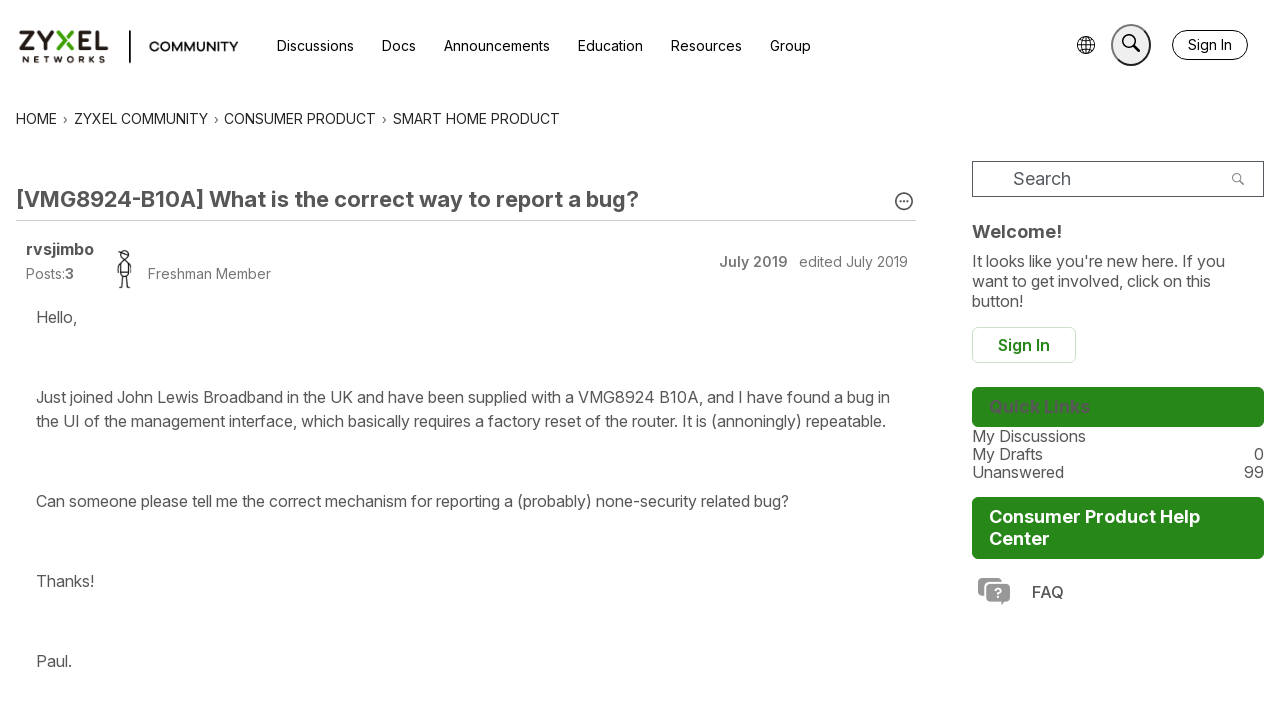

--- FILE ---
content_type: application/javascript; charset=utf-8
request_url: https://cloud.google.com/ai/gen-app-builder/client?hl=en_US
body_size: 5893
content:
if (!window["WIZ_gab_global_data"]) {window["WIZ_gab_global_data"] = {'zkAi6d': 'https:\/\/cloud.google.com\/ai\/gen-app-builder\/_\/UcsWidgetUi','axVgKc': 'https:\/\/www.gstatic.com\/_\/mss\/boq-cloud-ai-ucs\/_\/js\/k\x3dboq-cloud-ai-ucs.UcsWidgetUi.en_US.ImltbhXEkDo.2021.O\/am\x3dAAST\/d\x3d1\/rs\x3dAAj4NmybjYw5l4s-UmYr1FBuhFiOQR5VPQ\/m\x3dbootstrap_module,ucs_widget_module,xlite_module','CD1P0b': "[base64]\/nFRgAOgZyUDhtbWMSDwiW7ucVGAA6BlIxQlRZZRIPCIbN5BUYAToGYTVSZ3BjEg8I\/[base64]\/OIVGAE6BnVlc2NLYhIPCNjl5BUYAToGQnkyckJkEg8I88bkFRgBOgZHRFNjVmQSDwj1teUVGAE6BnZMOTN1YxIPCMOX5hUYAToGU1RVODhjEg8I\/[base64]\/\/\/\/\/\/\/\/\/\/\/\/AToGSWhWMmViEg8IqOfkFRgAOgZ0cnVDamISDwjb\/eUVGAA6BllveXlGYxIOCMik5xUYAToFeVhERnASDwi8iuYVGAE6BkJ1UFBrYhIPCK7\/[base64]\/[base64]\/[base64]\/[base64]\/mFRgAOgZMYzJwbGMSDwjUqugVGAA6BlBlR1ZDYhIPCK3\/5hUYAToGa3BMM2FlEg8IrLrlFRgAOgZUUGk4OGQSJgj\/kegVKhdnZW1pbmktYnVzaW5lc3Mtb21uaWJveDoGamxQQTdkEg8Ip\/[base64]\/Q5xUYADoGY2Y1SmxmEg8I9pbnFRgBOgZqUTBidGYSDwjBweYVKgA6Bmk3YUFBZBIPCPS55RUYAToGZHFsanJjEg8IhKjlFRgAOgZIQXFHV2MSDwjXkOcVGAA6BnhwcDBxZhIPCPzI5hUYAToGamtjU1piEg8Ik9\/[base64]\/[base64]\/mFRgBOgVFWTR6dhIOCJT85RUYAToFTnA0cjESDwjX\/[base64]\/nFSoEcHJvZDoGRFBVRHhkEg8I9szoFRgAOgZqS2FvS2USDwj08+UVGAE6BkkwdW1zZRIOCM\/85hUYADoFRDVUZEgSDwjvgOYVGAA6BmM2WWFxZhIPCKK46BUYADoGTmI5andmEg8I9P\/[base64]\/0ucVGAA6BUJUc3BJEg8IkY3lFRgAOgZxckxkSGISDwirvegVGAE6BnFYYVJWZBIPCNSk5xUYAToGTGlzWHhkEg8IxsPlFRgAOgZNZXBZbGQSDwiSg+YVGAE6BldFcTlaYxIPCL\/b5RUYADoGQ2NMMnhmEg8Itf\/[base64]\/[base64]\/[base64]\/[base64]\/U5RUYAToGYjdISkxkEhsIhJ\/[base64]\x3d\x3d",}; const s = document.createElement("script"); s.src = "https:\/\/www.gstatic.com\/_\/mss\/boq-cloud-ai-ucs\/_\/js\/k\x3dboq-cloud-ai-ucs.UcsWidgetUi.en_US.ImltbhXEkDo.2021.O\/am\x3dAAST\/d\x3d1\/rs\x3dAAj4NmybjYw5l4s-UmYr1FBuhFiOQR5VPQ\/m\x3dbootstrap_module,ucs_widget_module,xlite_module"; s.async = true; s.crossorigin = "anonymous"; document.head.appendChild(s);} 

--- FILE ---
content_type: application/x-javascript
request_url: https://community.zyxel.com/dist/v2/forum/entries/addons/groups/forum.BCsaObsO.min.js
body_size: 9541
content:
const __vite__mapDeps=(i,m=__vite__mapDeps,d=(m.f||(m.f=["../../../chunks/addons/lavendermoon/forum.CknaH5fs.css"])))=>i.map(i=>d[i]);
var Me=Object.defineProperty;var Ae=(e,t,s)=>t in e?Me(e,t,{enumerable:!0,configurable:!0,writable:!0,value:s}):e[t]=s;var I=(e,t,s)=>Ae(e,typeof t!="symbol"?t+"":t,s);import{i as m,j as a,r as w,x as Fe,y as ke,l as _e,p as ve,q as Ge,t as Be}from"../../../vendor/vendor/react-core.DB6kRN5F.min.js";import{l as Ue,R as Ve,c as K,d as xe,u as $e,e as Oe,s as J,L as C,f as Y,v as Ee,g as O,V as _,i as Ye,j as ze,k as be,m as We,M as A,n as le,p as j,q as B,w as He,x as Qe,y as qe,z as Z,A as Ke,G as Je,B as de,D as Xe,E as Ze,t as g,F as et,H as z,J as tt,K as ee,N as st,O as W,Q as b,T as ae,U as M,W as H,X as ue,Y as U,_ as V,Z as ne,$ as F,a0 as at,a1 as De,a2 as L,a3 as R,a4 as nt,a5 as te,a6 as X,a7 as ot,a8 as rt,a9 as it,aa as ct,ab as lt,ac as dt,ad as ut,ae as mt,af as pt,ag as gt,ah as ht,ai as ft,aj as vt,ak as xt,al as Et,am as bt,an as Dt,ao as yt,ap as ye,aq as me,ar as It,as as Ct,at as wt,au as pe,av as jt,aw as Lt,ax as Rt,ay as Tt,az as oe,aA as ge,aB as St,aC as Pt,aD as Nt,aE as Mt,aF as Ie,aG as At,aH as Ft,aI as kt,aJ as _t,aK as Gt,aL as Bt,aM as Ut,aN as Vt,aO as $t,aP as he,aQ as Ot,aR as Yt,aS as Q,aT as zt,aU as Wt,aV as Ht}from"../../forum.moIeJxBI.min.js";import{p as Qt}from"../../../vendor/vendor/redux.C47PpYDn.min.js";import{L as qt}from"../../../chunks/LinkOrText.5Avnn0p2.min.js";import{M as Kt}from"../../../chunks/MultiUserInput.B3MsSKZW.min.js";import"../../../vendor/vendor/moment.BYTvHWBW.min.js";import"../../../chunks/addons/dashboard/StackableTable.classes.CQuWg54z.min.js";const $=Ue.actionCreatorFactory("@@events"),E=class E extends Ve{constructor(){super(...arguments);I(this,"getEventList",s=>{const n=K(E.getEventListACs,async()=>{const r=await this.api.get("/events",{params:{...s,expand:!0}}),i=xe.parseHeaders(r.headers);return{events:r.data,pagination:i}})(s);return this.dispatch(n)});I(this,"getEventParentRecord",s=>{const n=K(E.getEventParentRecord,async()=>{if(s.parentRecordType==="category"){const r=await this.api.get(`/categories/${s.parentRecordID}`),{data:i}=r;return{name:i.name,breadcrumbs:i.breadcrumbs,parentRecordID:i.categoryID,parentRecordType:"category",url:i.url,description:i.description,bannerUrl:i.bannerUrl,iconUrl:i.iconUrl}}else{const r=await this.api.get(`/groups/${s.parentRecordID}`),{data:i}=r;return{name:i.name,breadcrumbs:i.breadcrumbs,parentRecordID:i.groupID,parentRecordType:"category",url:i.url,description:i.description,bannerUrl:i.bannerUrl,iconUrl:i.iconUrl}}})(s);return this.dispatch(n)});I(this,"clearDeleteStatus",this.bindDispatch(E.clearDeleteStatusAC));I(this,"deleteEvent",s=>{const n=K(E.deleteEvent_ACS,async()=>(await this.api.delete(`/events/${s}`)).data)({eventID:s});return this.dispatch(n)})}};I(E,"DEFAULT_LIMIT",30),I(E,"getEventListACs",$.async("GET_EVENT_LIST")),I(E,"getEventParentRecord",$.async("GET_EVENT_PARENT_RECORD")),I(E,"deleteEvent_ACS",$.async("DELETE_EVENT")),I(E,"clearDeleteStatusAC",$("CLEAR_DELETE_STATUS"));let x=E;function Bs(){return $e(x)}const Jt={eventsLists:{},eventParentRecords:{},eventsByID:{},partipateStatusByEventID:{},deleteStatusesByID:{}},Xt=Qt(Oe.reducerWithInitialState(Jt).case(x.getEventListACs.started,(e,t)=>{const s=J(t);return e.eventsLists[s]={status:C.LOADING},e}).case(x.getEventListACs.done,(e,t)=>{const s=J(t.params);return e.eventsLists[s]={status:C.SUCCESS,data:t.result},e}).case(x.getEventListACs.failed,(e,t)=>{const s=J(t.params);return e.eventsLists[s].status=C.ERROR,e.eventsLists[s].error=t.error,e}).case(x.getEventParentRecord.started,(e,t)=>{const s=t.parentRecordType+t.parentRecordID;return e.eventParentRecords[s]={status:C.LOADING},e}).case(x.getEventParentRecord.done,(e,t)=>{const{params:s}=t,n=s.parentRecordType+s.parentRecordID;return e.eventParentRecords[n]={status:C.SUCCESS,data:t.result},e}).case(x.getEventParentRecord.failed,(e,t)=>{const{params:s}=t,n=s.parentRecordType+s.parentRecordID;return e.eventParentRecords[n].status=C.ERROR,e.eventParentRecords[n].error=t.error,e}).case(x.deleteEvent_ACS.started,(e,t)=>(e.deleteStatusesByID[t.eventID]={status:C.LOADING},e)).case(x.deleteEvent_ACS.done,(e,t)=>(e.deleteStatusesByID[t.params.eventID]={status:C.SUCCESS},e)).case(x.deleteEvent_ACS.failed,(e,t)=>(e.deleteStatusesByID[t.params.eventID]={status:C.ERROR,error:t.error},e)).case(x.clearDeleteStatusAC,(e,t)=>(e.deleteStatusesByID[t.eventID]={status:C.PENDING},e))),q=Y((e,t)=>{var u,h;const s=Ee("events",t),n=O(),r=s("excerptInCompact",{show:!1,font:_.font({})}),i=s("spacing",{padding:_.spacing({vertical:20,horizontal:6})}),o=s("attendeesStackedList",Ye("attendees")),c=s("separator",{fg:n.mixBgAndFg(.2)}),l=s("section",{spacing:_.spacing({vertical:20})}),p=s("description",{font:_.font({...n.fontSizeAndWeightVars("medium")})}),d=s("options",{box:_.box({background:e==null?void 0:e.innerBackground,borderType:e==null?void 0:e.borderType,border:n.border}),featuredImage:{display:((u=e==null?void 0:e.featuredImage)==null?void 0:u.display)??!1,fallbackImage:((h=e==null?void 0:e.featuredImage)==null?void 0:h.fallbackImage)??void 0}},e);return{spacing:i,attendeesStackedList:o,separator:c,section:l,description:p,excerptInCompact:r,options:d}}),D=Y((e,t)=>{var re,ie,ce;const s=q(t),n=O(),r=ze().compact.container.size,i=be().mediaQueries(),o=m({display:"block",borderBottom:le(),borderTop:le(),...A.padding({...s.spacing.padding,horizontal:s.spacing.padding.horizontal*2}),...We(s.spacing.padding.horizontal*2)},"label:Events-classes-empty"),c=m({flexBasis:B(r),flexShrink:1,alignSelf:"flex-start",color:j.colorOut(n.mainColors.fg)},"label:Events-classes-dateCompact"),l=m({...A.font(s.excerptInCompact.font),color:s.excerptInCompact.show?j.colorOut(s.excerptInCompact.font.color):j.colorOut(n.mainColors.fg)},"label:Events-classes-excerpt"),p=m({marginLeft:"0px !important"},"label:Events-classes-metas"),d=m({marginRight:n.gutter.quarter},"label:Events-classes-metaLabel"),u=m({},i.oneColumnDown({display:He("none")}),"label:Events-classes-metaDate"),h=m({[`.${Qe().toggle}`]:{marginLeft:"auto",fontWeight:n.fonts.weights.normal}},"label:Events-classes-dropDown"),f=m({...A.margin({top:n.gutter.size}),display:"block",textAlign:"right",color:j.colorOut(n.links.colors.default)},"label:Events-classes-viewMore"),v=m({...Ze().middle()},"label:Events-classes-filterRoot"),y=m({marginBottom:n.gutter.half,justifyContent:"flex-start"},"label:Events-classes-filter"),S=m({marginRight:n.gutter.quarter},"label:Events-classes-filterLabel"),P=qe(),N=m({...P.root,backgroundColor:j.colorOut(n.mainColors.bg),[`.${Ke().photo}`]:{width:Z(100),height:Z(100)}},"label:Events-classes-attendeePhoto"),k=m({marginBottom:B(n.gutter.size)},"label:Events-classes-pageTitle"),Le=m({...A.box(s.options.box)},"label:Events-classes-widgetRoot"),Re=m({"& .tokenText":{display:"inline-block",fontWeight:n.fonts.weights.normal},...A.margin({bottom:8})},"label:Events-classes-eventListDate"),Te=m({textTransform:"uppercase"},"label:Events-classes-eventListDateMonth"),Se=m({fontWeight:n.fonts.weights.bold},"label:Events-classes-eventListDateBolded"),Pe=O().options.preset===Je.DARK&&((ce=(ie=(re=de().options)==null?void 0:re.box)==null?void 0:ie.background)==null?void 0:ce.color)&&j.isLightColor(de().options.box.background.color),Ne=m({...Pe&&{"&& a":{color:j.colorOut(n.elementaryColors.darkText)},"& a:hover p, & a:focus p, & a:active p":{...A.font(Xe().title.fontState)},"& span":{color:j.colorOut(n.elementaryColors.darkText)}}},"label:Events-classes-colorPresetsAdjustment");return{excerpt:l,metas:p,metaDate:u,metaLabel:d,empty:o,dateCompact:c,dropDown:h,viewMore:f,filter:y,filterLabel:S,filterRoot:v,attendeePhoto:N,pageTitle:k,widgetRoot:Le,eventListDate:Re,eventListDateMonth:Te,eventListDateBolded:Se,colorPresetsAdjustment:Ne,locationMeta:m({maxHeight:"unset"},"label:Events-classes-locationMeta")}}),Us="autoJoin";var Vs=function(e){return e.ORGANIZER="Organizer",e.CREATE="Create",e.EDIT="Edit",e.MEMBER="Member",e.VIEW="View",e.ATTEND="Attend",e}({}),G=function(e){return e.GOING="yes",e.MAYBE="maybe",e.NO="no",e.INTERESTED="interested",e.REGISTERED="registered",e}({}),fe=function(e){return e.ALL="all",e.UPCOMING="upcoming",e.PAST="past",e.MINE="mine",e}({});function $s(e){const t=w.useMemo(()=>new Date().toISOString(),[]);switch(e){case"all":return{sort:"-dateStarts"};case"past":return{dateStarts:`<${t}`,sort:"-dateEnds"};case"upcoming":return{dateEnds:`>${t}`,sort:"dateStarts"};case"mine":return{attendingStatus:[G.GOING,G.MAYBE,G.INTERESTED,G.REGISTERED],dateEnds:`>${t}`,sort:"dateStarts"};default:return{attendingStatus:[G.GOING],dateEnds:`>${t}`,sort:"dateStarts"}}}function Zt(e){const{filter:t}=e,s=[{name:g("All"),value:"all"},{name:g("Upcoming Events"),value:"upcoming"},{name:g("Past Events"),value:"past"},{name:g("My Events"),value:"mine"}],n=s.find(o=>o.value===t),r=et("attendanceFilter"),i=D();return a.jsxs("div",{className:z(i.filterRoot,e.className),children:[a.jsxs("span",{id:r,className:i.filterLabel,children:[g("View"),":"]}),a.jsx(tt,{buttonType:ee.TEXT_PRIMARY,className:D().dropDown,widthOfParent:!1,options:s,describedBy:r,value:n,renderLeft:!1,offsetPadding:!0,onChange:o=>{e.onFilterChange(o.value)}})]})}function es(e){const t=st(),s=e.size??38;return a.jsxs(a.Fragment,{children:[a.jsx(W,{children:g("Loading")}),a.jsx(b,{className:z(t.compactRoot,e.className,e.className),height:s,width:s})]})}function ts(e){const t=D();return a.jsx(ae,{icon:a.jsx(es,{className:t.dateCompact}),name:a.jsx(b,{width:120}),description:!e.compact&&a.jsx(b,{width:240}),metas:a.jsxs(a.Fragment,{children:[a.jsx(M,{children:a.jsx(b,{width:60})}),a.jsx(M,{children:a.jsx(b,{width:32})}),a.jsx(M,{children:a.jsx(b,{width:48})})]})})}function Ce(e){D();const{count:t=3}=e;return a.jsx(H,{children:Array.from(new Array(t)).map((s,n)=>a.jsx(ts,{className:n===0?"isFirst":void 0},n))})}function ss(e=1){const t=Fe(),n=new URLSearchParams(ke().search).get("filter"),r=w.useMemo(()=>Object.values(fe).includes(n)?n:fe.UPCOMING,[n]),i=w.useCallback(o=>{const c={filter:o,page:e.toString()},l=new URLSearchParams(c).toString(),p={...t.location,search:l};t.replace(p)},[t,e]);return{filter:r,changeFilter:i}}function as(){const e=D(),{filter:t,changeFilter:s}=ss();return a.jsxs(a.Fragment,{children:[a.jsx(W,{children:g("Loading")}),a.jsx(b,{height:32,width:300,className:e.pageTitle}),a.jsx(Zt,{className:e.filter,filter:t,onFilterChange:s}),a.jsx(Ce,{})]})}function ns(){return a.jsxs("div",{style:{marginTop:20},children:[a.jsx(W,{children:g("Loading")}),a.jsx(b,{height:20,width:60}),a.jsx(ue,{width:6,height:14}),a.jsxs("div",{style:{display:"flex",justifyContent:"flex-start"},children:[a.jsx(b,{height:25,width:150,style:{marginRight:44}}),a.jsx(b,{height:25,width:120}),a.jsx(b,{height:20,width:75,style:{marginLeft:"auto"}})]}),a.jsx(ue,{height:20}),a.jsx(Ce,{})]})}function T(e=""){return`/${F("themeFeatures.NewEventsPage",!1)?"events":"create-events"}${e}`}const os=new U(()=>V(()=>import("../../../chunks/addons/groups/EventsHomePage.CT-BoXxo.min.js"),__vite__mapDeps([0]),import.meta.url),[T("/:parentRecordType(category|group)")],e=>T(`/${e==null?void 0:e.parentRecordType}`),ns),rs=new U(()=>V(()=>import("../../../chunks/addons/groups/EventsPage.BQ5xD34s.min.js"),__vite__mapDeps([0]),import.meta.url),[T("/:parentRecordType(category|group)/:parentRecordID(-?\\d+)(-[^/]+)?"),T()],e=>T(`/${e==null?void 0:e.parentRecordType}/${e==null?void 0:e.parentRecordID}`),as),is=new U(()=>V(()=>import("../../../chunks/addons/groups/NewEventPage.D8Ufwlzm.min.js"),__vite__mapDeps([0]),import.meta.url),"/events/new",e=>{let t="/events/new";if(e){const s=new URLSearchParams({parentRecordType:e.parentRecordType,parentRecordID:`${e.parentRecordID}`,...e.draftID&&{draftID:`${e.draftID}`}}).toString();s.length>0&&(t+=`?${s}`)}return t},ne),cs=new U(()=>V(()=>import("../../../chunks/addons/groups/EditEventPage.DA19OFe2.min.js"),__vite__mapDeps([0]),import.meta.url),"/events/:eventID(\\w+)(-[^/]+)?/edit",e=>{let t=`${T(`/${e.eventID}`)}/edit`;const s=new URLSearchParams({...e.draftID&&{draftID:`${e.draftID}`}}).toString();return s.length>0&&(t+=`?${s}`),t},ne),ls=new U(()=>V(()=>import("../../../chunks/addons/groups/EventPage.Dod3ZhC-.min.js"),__vite__mapDeps([0]),import.meta.url),T("/:eventID(\\w+)(-[^/]+)?"),e=>T(`/${e.eventID}`),ne),ds=F("featureFlags.customLayout.event.Enabled",!1);function us(){return[is.route,cs.route,os.route,rs.route,ds?void 0:ls.route].filter(at)}function we(e){const{dateStarts:t,dateEnds:s}=e,n=D(),r=e.localeKey??De(),i=w.useMemo(()=>{const o=new Date(t),c=new Date(s),l=new Date,p=L(o,c,R.DAY),d={start:{dayYear:o.toLocaleDateString(r,{day:"numeric"}),month:o.toLocaleDateString(r,{month:"short"})}};return!L(l,o,R.YEAR)&&(!L(o,c,R.MONTH)||p)&&(d.start.dayYear+=`, ${o.toLocaleDateString(r,{year:"numeric"})}`),p||(d.end={dayYear:c.toLocaleDateString(r,{day:"numeric"})},L(o,c,R.MONTH)||(d.end.month=c.toLocaleDateString(r,{month:"short"})),L(l,c,R.YEAR)||(d.end.dayYear+=`, ${c.toLocaleDateString(r,{year:"numeric"})}`)),d},[t,s,r]);return a.jsxs(nt,{className:n.eventListDate,children:[a.jsx("span",{className:n.eventListDateMonth,children:`${i.start.month} `}),a.jsx("span",{className:n.eventListDateBolded,children:i.start.dayYear}),i.end&&a.jsxs(a.Fragment,{children:[" — ",i.end.month?a.jsx("span",{className:n.eventListDateMonth,children:`${i.end.month} `}):"",a.jsx("span",{className:n.eventListDateBolded,children:i.end.dayYear})]})]})}function ms(e){const{dateStarts:t,dateEnds:s}=e,n=L(new Date(t),new Date,R.YEAR),r=s?L(new Date(s),new Date,R.YEAR):!1,o=(s?L(new Date(t),new Date(s),R.DAY):!1)?X.TIME:X.EXTENDED,c=a.jsx(te,{timestamp:e.dateStarts,type:X.EXTENDED,isSameYear:n}),l=e.dateEnds?a.jsx(te,{timestamp:e.dateEnds,type:o,isSameYear:r}):void 0;return a.jsxs(a.Fragment,{children:[c,e.dateEnds&&a.jsxs(a.Fragment,{children:[" ",l&&" - ",l]})]})}function ps(e){const{event:t,compact:s}=e,n=D.useAsHook(),r=ot.useAsHook(),i=!!(t.safeLocationUrl||t.location),o=rt("eventLocation");return a.jsxs(it,{className:n.metas,children:[i&&a.jsxs(M,{className:n.locationMeta,children:[a.jsxs("span",{id:o,className:n.metaLabel,children:[g("Location"),":"]}),a.jsx(qt,{linkClass:r.metaLink,linkWrap:"strong",url:t.safeLocationUrl,label:t.location??t.locationUrl,"aria-describedby":o})]}),!s&&a.jsx(M,{className:n.metaDate,children:a.jsx(ms,{dateStarts:t.dateStarts,dateEnds:t.allDayEvent?void 0:t.dateEnds})}),t.parentRecord&&a.jsx(ct,{to:t.parentRecord.url,children:a.jsx("strong",{children:t.parentRecord.name})})]})}function se(e){const t=D(),{event:s,compact:n}=e,{headingLevel:r=2}=e;return a.jsx(ae,{as:e.as,url:s.url,name:a.jsxs(a.Fragment,{children:[a.jsx(we,{dateStarts:s.dateStarts,dateEnds:s.dateEnds,localeKey:De()}),a.jsx("p",{children:s.name})]}),headingDepth:r,metas:a.jsx(ps,{event:s,compact:n}),options:{iconPosition:lt.DEFAULT},asTile:n,featuredImage:e.featuredImage,image:s.image,description:(!e.compact||e.excerptInCompact)&&s.excerpt,descriptionClassName:t.excerpt,descriptionMaxCharCount:e.excerptInCompact?60:160,className:e.className,actions:void 0})}function gs(e){const t=q(),s=D(e.compact);if(!e.events||e.events.length===0){const{hideIfEmpty:r=!1,emptyMessage:i=g("This category does not have any events.")}=e;return r?null:a.jsx("p",{className:s.empty,children:i})}const{events:n}=e;return a.jsx(H,{children:n.map((r,i)=>a.jsx(se,{className:z({isFirst:i===0}),headingLevel:e.headingLevel,event:r,compact:e.compact,excerptInCompact:e.excerptInCompact||t.excerptInCompact.show},r.eventID))})}function hs(e){const{events:t,viewMoreLink:s,viewMoreText:n=g("More Events"),title:r=g("Upcoming Events"),headingLevel:i=2}=e;if(t.length===0)return null;const o=q(),c=D(),l=F("EventsPanelViewMoreLink",F("themeFeatures.NewEventsPage")),p=dt();return a.jsxs("div",{className:p.widgetClass,children:[a.jsx(ut,{title:r}),a.jsx(gs,{events:t,compact:!0,excerptInCompact:o.excerptInCompact.show,headingLevel:i+1}),l&&a.jsx(mt,{to:s,className:c.viewMore,children:n})]})}const fs=Y(e=>{const t=Ee("inviteUserCard",e),s=O(),n=t("body",{padding:{size:s.gutter.size}}),r=t("button",{mobile:{width:Z(47)}}),i=t("buttonGroup",{padding:{top:s.gutter.size,bottom:s.gutter.size}}),o=t("message",{padding:{bottom:s.gutter.size}});return{body:n,button:r,buttonGroup:i,message:o}}),vs=Y((e={})=>{const t=be().mediaQueries(),s=fs(),n=m({padding:s.body.padding.size},"label:inviteUserCardStyles-body"),r=m({},t.oneColumnDown({"&&":{width:s.button.mobile.width}}),"label:inviteUserCardStyles-button"),i=m({display:"flex",justifyContent:"flex-end",paddingTop:s.buttonGroup.padding.top,paddingBottom:s.buttonGroup.padding.bottom,"&>*:first-child":{marginRight:B(20)}},t.oneColumnDown({"&&":{justifyContent:"space-between"},"&>*:first-child":{marginRight:B(0)}}),"label:inviteUserCardStyles-buttonGroup"),o=m({paddingBottom:s.message.padding.bottom},"label:inviteUserCardStyles-message"),c=m({},"label:inviteUserCardStyles-textbox"),l=m({maxHeight:B(100),overflowY:"scroll"},"label:inviteUserCardStyles-users");return{body:n,button:r,buttonGroup:i,message:o,textbox:c,users:l}});function xs(e){var v,y,S,P,N;const{defaultUsers:t,inputEmails:s,updateStoreEmails:n,updateStoreInvitees:r,sentInvitations:i,visible:o,closeModal:c,errors:l}=e,{hasPermission:p}=pt(),d=p("emailInvitations.add"),[u,h]=w.useState(!1),f=vs();return a.jsx(gt,{isVisible:o,size:ht.MEDIUM,exitHandler:()=>{h(!1)},children:a.jsx(ft,{header:a.jsx(It,{title:g("Invite Members"),closeFrame:()=>{c(),h(!1)}}),body:a.jsxs(vt,{className:f.body,children:[a.jsx("p",{className:f.message,children:g("Invite one or more people to join this group.")}),a.jsx(Kt,{label:"Usernames",onChange:k=>{r(k)},value:t,maxHeight:200}),a.jsxs(xt,{permission:"emailInvitations.add",mode:Et.GLOBAL,children:[d&&a.jsx(bt,{baseClass:Dt.CUSTOM,className:f.textbox,label:g("Emails"),inputProps:{value:s,onChange:k=>{n(k.target.value)},multiline:!0,placeholder:g("Type or paste emails separated by commas.")},multiLineProps:{overflow:"scroll",rows:5,maxRows:5},errors:(y=(v=l==null?void 0:l.response.data)==null?void 0:v.errors)==null?void 0:y.emails}),s.trim()&&a.jsx(yt,{labelBold:!1,checked:u,label:g("I confirm that I have permission to use the email addresses provided."),onChange:()=>h(!u)})]}),!((S=l==null?void 0:l.response.data)!=null&&S.errors)&&((P=l==null?void 0:l.response.data)==null?void 0:P.message)&&a.jsx(ye,{padded:!0,errors:[{message:(N=l==null?void 0:l.response.data)==null?void 0:N.message}]}),a.jsxs("div",{className:f.buttonGroup,children:[a.jsx(me,{className:f.button,buttonType:ee.STANDARD,onClick:()=>{h(!1),c()},children:g("Cancel")}),a.jsx(me,{disabled:d&&!!s.trim()&&!u,className:f.button,buttonType:ee.PRIMARY,onClick:()=>{h(!1),i()},children:g("Invite")})]})]})})})}function Es(e){const{userID:t,groupID:s,visible:n}=e,[r,i]=w.useState(n),o=()=>i(!1),{clearInviteUsers:c}=Ct(),{emailsString:l,updateStoreEmails:p,invitees:d,updateStoreInvitees:u,sentInvitations:h,errors:f}=wt({userID:t,groupID:s,onSuccess:o});return a.jsx(a.Fragment,{children:a.jsx(xs,{inputEmails:l,updateStoreEmails:p,defaultUsers:d,updateStoreInvitees:u,visible:r,closeModal:()=>{o(),c({userID:t})},sentInvitations:h,errors:f})})}function bs(e){var h,f;const{title:t,subtitle:s,description:n,containerOptions:r,events:i}=e,o=(r==null?void 0:r.displayType)===pe.GRID||(r==null?void 0:r.displayType)===pe.CAROUSEL,c=o,l={imagePlacement:"left",contentType:Lt.TitleDescriptionIcon},p=q({...r,featuredImage:{display:(h=e.apiParams)==null?void 0:h.featuredImage,fallbackImage:(f=e.apiParams)==null?void 0:f.fallbackImage}}),d=D(c,r),u=jt(l);return a.jsx(Rt,{subtitle:s,description:n,options:{...r,isGrid:!1},title:t,children:o?i.map((v,y)=>a.jsx(se,{className:_e(u.root,d.colorPresetsAdjustment),headingLevel:4,event:v,compact:c,excerptInCompact:p.excerptInCompact.show,featuredImage:p.options.featuredImage},v.eventID)):a.jsx(H,{className:d.widgetRoot,children:i.map((v,y)=>a.jsx(se,{className:z({isFirst:y===0}),headingLevel:4,event:v,compact:c,excerptInCompact:p.excerptInCompact.show,featuredImage:p.options.featuredImage},v.eventID))})})}const Ds={comments:{getDescription:()=>"new comments",getDefaultPreferences:e=>{const{GroupNewComment:t}=e??{};return{"preferences.popup.comments":(t==null?void 0:t.popup)??!1,"preferences.email.comments":(t==null?void 0:t.email)??!1}}},posts:{getDescription:()=>"new posts",getDefaultPreferences:e=>{const{GroupNewPost:t}=e??{};return{"preferences.popup.posts":(t==null?void 0:t.popup)??!1,"preferences.email.posts":(t==null?void 0:t.email)??!1}}},announcements:{getDescription:()=>"new announcements",getDefaultPreferences:e=>{const{GroupNewAnnouncement:t}=e??{};return{"preferences.popup.announcements":(t==null?void 0:t.popup)??!1,"preferences.email.announcements":(t==null?void 0:t.email)??!1}}},events:{getDescription:()=>"new events",getDefaultPreferences:e=>{const{GroupNewEvent:t}=e??{};return{"preferences.popup.events":(t==null?void 0:t.popup)??!1,"preferences.email.events":(t==null?void 0:t.email)??!1}}}};function ys(e,t,s){return ve({queryFn:async()=>await oe.get(`/groups/${e}/preferences/${t}`),queryKey:["groupNotificationPreferences",{groupID:e,userID:t}],initialData:s,refetchOnWindowFocus:!1})}function Is(e,t){const s=Ge(),n=Tt();return Be({mutationFn:async r=>{const{data:i}=await oe.patch(`/groups/${e}/preferences/${t}`,r);return i},onMutate:async function(r){const i=s.getQueryData(["groupNotificationPreferences",{groupID:e,userID:t}]);return s.setQueryData(["groupNotificationPreferences",{groupID:e,userID:t}],r),{previousPreferences:i}},onError:(r,i,o)=>{o!=null&&o.previousPreferences&&s.setQueryData(["groupNotificationPreferences",{groupID:e,userID:t}],o.previousPreferences)},onSuccess:async r=>{s.setQueryData(["groupNotificationPreferences",{groupID:e,userID:t}],r),n.addToast({autoDismiss:!0,body:g("Success! Preferences saved.")})},mutationKey:[e,t]})}function Cs(e){const{userID:t,notificationPreferences:s,...n}=e,{recordID:r}=n,{preferences:i}=Pt(),o=(i==null?void 0:i.data)??void 0,c=w.useMemo(()=>{var u,h,f,v,y,S,P,N;return s||{"preferences.followed":!1,"preferences.email.digest":!1,"preferences.popup.posts":((u=o==null?void 0:o.GroupNewPost)==null?void 0:u.popup)??!1,"preferences.email.posts":((h=o==null?void 0:o.GroupNewPost)==null?void 0:h.email)??!1,"preferences.popup.comments":((f=o==null?void 0:o.GroupNewComment)==null?void 0:f.popup)??!1,"preferences.email.comments":((v=o==null?void 0:o.GroupNewComment)==null?void 0:v.email)??!1,"preferences.popup.announcements":((y=o==null?void 0:o.GroupNewAnnouncement)==null?void 0:y.popup)??!1,"preferences.email.announcements":((S=o==null?void 0:o.GroupNewAnnouncement)==null?void 0:S.email)??!1,"preferences.popup.events":((P=o==null?void 0:o.GroupNewEvent)==null?void 0:P.popup)??!1,"preferences.email.events":((N=o==null?void 0:o.GroupNewEvent)==null?void 0:N.email)??!1}},[s,o]),l=ys(r,t,c),{mutateAsync:p,error:d}=Is(r,t);return a.jsx(Nt.Provider,{value:{preferences:l.data,setPreferences:p},children:a.jsxs("div",{children:[a.jsx(Mt,{...n,recordDetails:{recordKey:"groupID",recordFollowedContentText:g("View all followed groups"),recordUnfollowText:g("Unfollow Group")},notificationTypes:Ds,className:m({marginBottom:0},"label:GroupFollowDropdown-recordUnfollowText")}),d&&a.jsx(ye,{errors:[{message:d.description??d.message}]})]})})}function je(e){const{api:t=ge,...s}=e;return a.jsx(St,{userID:e.userID,api:ge,children:a.jsx(Cs,{...s})})}async function ws(e={}){const t=await oe.get("/groups",{params:{...e}}),s=xe.parseHeaders(t.headers);return{result:t.data,pagination:s}}function js(e){const{refetch:t,isLoading:s,error:n,isSuccess:r,isFetching:i,data:o}=ve({queryFn:async()=>await ws(e),queryKey:["groupList",{...e}],keepPreviousData:!0});return{refetch:t,error:n,isLoading:s,isSuccess:r,isFetching:i,data:o}}function Ls(e){const{userID:t,url:s,iconUrl:n,dateFollowed:r,countDiscussions:i,name:o,groupID:c,preferences:l}=e,p=F("emails.digest",!1),d=Ie();return a.jsx(ae,{url:s,icon:n?a.jsx("div",{className:d.photoWrap,children:a.jsx("img",{src:n,height:"200",width:"200"})}):a.jsx(W,{children:g("Expand for more options.")}),iconWrapperClass:d.iconWrap,name:o,nameClassName:d.name,metas:a.jsxs(a.Fragment,{children:[a.jsx(M,{children:a.jsx(he,{source:"Following since <0/>",c0:a.jsx(te,{timestamp:r})})}),a.jsx(M,{children:a.jsx(he,{source:"<0/> discussions",c0:i})})]}),actions:a.jsx("div",{style:{marginTop:28},children:a.jsx(je,{userID:t,recordID:c,name:o,notificationPreferences:l,emailDigestEnabled:p,iconOnly:!0})})})}function Rs(){const e=Ie(),{userID:t}=At(),[s,n]=w.useState(1),[r,i]=w.useState(Ft.RECENTLY_FOLLOWED),o=w.useMemo(()=>({followed:!0,expand:"preferences",limit:30,page:s,sort:r}),[s,r]),{data:c,error:l,isLoading:p}=js(o),d=c==null?void 0:c.result,u=c==null?void 0:c.pagination;return a.jsxs(a.Fragment,{children:[a.jsx(kt,{sortBy:r,setSortBy:i,pager:(c==null?void 0:c.pagination)&&a.jsx(_t,{totalResults:u==null?void 0:u.total,currentPage:(u==null?void 0:u.currentPage)??1,pageLimit:30,hasMorePages:u!=null&&u.total?(u==null?void 0:u.total)>=Gt:!1,showNextButton:!1,onChange:h=>n(h),className:e.pager})}),l&&a.jsx(Bt,{type:"error",stringContents:l.message,icon:a.jsx(Ut,{})}),p&&a.jsx(Vt,{count:3,actionIcon:"me-notifications"}),d&&(d.length?a.jsx(H,{children:d.map(h=>a.jsx(Ls,{userID:t,...h},h.groupID))}):a.jsx($t,{results:[],emptyMessage:g("No groups followed")}))]})}Ot("events",Xt);Yt.addRoutes(us());Q("new-events-module",hs,{overwrite:!0});Q("EventEventsWidget",bs,{overwrite:!0});Q("EventListDate",we,{overwrite:!0});Q("GroupFollowDropdown",je,{overwrite:!0});zt("click",".js-invites",(e,t)=>{e.preventDefault();const s=t.getAttribute("groupid"),n=t.getAttribute("userid");s===null||n===null||Wt(a.jsx(Es,{userID:parseInt(n),groupID:parseInt(s),visible:!0}))});const Ts=F("featureFlags.GroupsFollowing.Enabled",!1);Ts&&Ht.addAdditionalContent({contentName:"Groups",contentRenderer:Rs});const Os=Object.freeze(Object.defineProperty({__proto__:null},Symbol.toStringTag,{value:"Module"}));export{x as E,ms as F,Ce as a,gs as b,ss as c,ns as d,D as e,Zt as f,T as g,Bs as h,as as i,cs as j,ls as k,q as l,G as m,Us as n,Vs as o,Os as p,$s as u};
